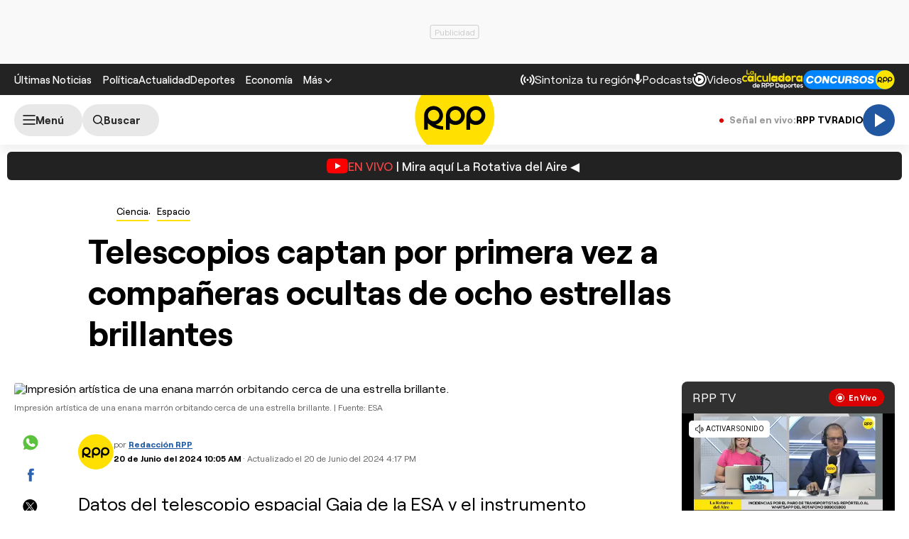

--- FILE ---
content_type: text/html; charset=UTF-8
request_url: https://rudo.video/live/rpptv
body_size: 3075
content:
<!DOCTYPE html>
<html>
<head>
<title>LIVE RPPTV</title>
<meta charset="utf-8">
<meta name="viewport" content="width=device-width, user-scalable=no, initial-scale=1.0, maximum-scale=1.0, minimum-scale=1.0">
<meta http-equiv="X-UA-Compatible" content="IE=edge,chrome=1">
<meta property="og:title" content="RPPTV">
<meta property="og:url" content="//rudo.video/live/rpptv">
<meta property="og:image" content="//cdn.rudo.video/assets/rpp-peru/live/live_b5ab2a7309a47d3effb7ade824cfffd01761581269.png">
<meta property="og:type" content="video">
<link rel="shortcut icon" type="image/x-icon" href="//rudo.video/public/dpsPlayer/8.21.1.n/skins/new.dps/img/favicon.png">
<link rel="stylesheet" href="//fonts.googleapis.com/css?family=Roboto:400,400i,700,700i">
<link rel="stylesheet" href="//rudo.video/public/dpsPlayer/8.21.1.n/skins/new.dps/videojs.min.css?v=34664039">
<link rel="stylesheet" href="//rudo.video/public/dpsPlayer/8.21.1.n/skins/new.dps/ima.min.css?v=34664039">
<link rel="stylesheet" href="//rudo.video/public/dpsPlayer/8.21.1.n/skins/new.dps/style.css?v=34664039">
<script src="https://ajax.googleapis.com/ajax/libs/jquery/1.12.4/jquery.min.js"></script>
<script src="https://www.gstatic.com/cv/js/sender/v1/cast_sender.js?loadCastFramework=1"></script>
<script src="//imasdk.googleapis.com/js/sdkloader/ima3.js"></script>
<script src="//rudo.video/public/dpsPlayer/8.21.1.n/video.js?v=34664039" type="text/javascript"></script>
<script src="//rudo.video/public/dpsPlayer/8.21.1.n/plugins/videojs.ima.js?v=34664039" type="text/javascript"></script>
<script src="//rudo.video/public/dpsPlayer/8.21.1.n/plugins/videojs-contrib-ads.min.js?v=34664039" type="text/javascript"></script>
<script src="//rudo.video/public/dpsPlayer/8.21.1.n/plugins/nuevo.min.js?v=34664039" type="text/javascript"></script>
<script src="//rudo.video/public/dpsPlayer/8.21.1.n/plugins/videojs-chromecast.min.js?v=34664039"></script>
<style type="text/css">
</style>
<script>
      (function(i,s,o,g,r,a,m){i['GoogleAnalyticsObject']=r;i[r]=i[r]||function(){
      (i[r].q=i[r].q||[]).push(arguments)},i[r].l=1*new Date();a=s.createElement(o),
      m=s.getElementsByTagName(o)[0];a.async=1;a.src=g;m.parentNode.insertBefore(a,m)
      })(window,document,'script','//www.google-analytics.com/analytics.js','ga');
      //ga('create', 'UA-38929304-1', 'auto');
      //ga('send', 'pageview');
        </script>
    </head>
<body>
        <div class="rudo__wrapper rudo-wrapper rudo-wrapper--is-live rudo-wrapper--header-visible  " id="afterPlayer">
            <video id="rudo-video" class="video-js vjs-big-play-centered vjs-default-skin" poster="//cdn.rudo.video/assets/rpp-peru/live/live_b5ab2a7309a47d3effb7ade824cfffd01761581269.png" ><source src="https://rudo.video/rudo.m3u8" type="application/x-mpegURL"></video>            <!--<div class="controls-banner is-hidden">-->
            <div class="controls-banner">
              <div class="controls-banner__container">
                <!--<a href="#" target="_blank">
                  <img src="https://via.placeholder.com/320x90/" alt="{title}" />
                </a>
                    <div id='div-gpt-ad-1648065987607-0' style='min-width: 320px; min-height: 50px;'>
                        <script>
                            googletag.cmd.push(function() { googletag.display('div-gpt-ad-1648065987607-0'); });
                        </script>
                    </div>-->
              </div>
            </div>

            <span class="tap-button">
                <i class="vjs-icon-volume-mute tap-button__icon" aria-hidden="true"></i>
                <span class="tap-button__label">ACTIVAR SONIDO</span>
            </span>

                          <span class="rudo__title rudo-title">
                  <span class="rudo-title__center">
                      <span class="rudo-title__label"></span>
                  </span>
                                </span>
            
            <div id="rudo-mark-box" class="rudo-mark-box rudo-mark-box--br" style="display: none;">
              <div class="rudo-mark-box__wrapper">
                <img src="https://placehold.co/100x100/" alt="{title}" class="rudo-mark-box__logo" />
              </div>
            </div>
        </div><!-- /.rudo-wrapper -->
        <script>
            var _dpssid="";
        </script>
                    <script src="https://redirector.rudo.video/mix/register/567ffde3fa319fadf3419efda25619456231dfea/rpptv/stream.js" type="text/javascript"></script>
                                <script>
            // GLOBAL VARS
            var durationVideo = 0;
            var Mobile=false
            var loopPlayer=false;
            var aboutTextDPS="RUDO LIVE P2P|OTT|VOD|CLIPPING|360|VR DIGITALPROSERVER.COM @ 2026";
            var aboutLinkDPS="https://www.digitalproserver.com";
            var aboutText= 'Digitalproserver | Movemos contenido';
            var aboutLink= 'https://www.digitalproserver.com';
            var mutedPlayer=false;
            var autoplayPlayer=false;
            var preloadPlayer='none';
            var streamType='live';
            var contentType='video';
            var videoAuthor='RPP Perú';
            var titleVideo='LIVE RPPTV';
            var slug='rpptv';
            var vkey='rpptv';
            var catName='rpp-peru';
            var $video       = $('#rudo-video');
            var $titleHeader = $('.rudo-title');
            var videoOnly = false;
            var scr = 0;
            var adsURL='https://rudo.video/ads/vmap/'+streamType+'/'+slug+'?url=https://rpp.pe/ciencia/espacio/telescopios-captan-por-primera-vez-a-companeras-ocultas-de-ocho-estrellas-brillantes-noticia-1563183?itlk=ikultimo';
                        var streamURL='https://redirector.rudo.video/hls-video/567ffde3fa319fadf3419efda25619456231dfea/rpptv/rpptv.smil/playlist.m3u8?did='+_dpssid;
            var typeStreamURL='application/x-mpegurl';
            var streamAutoplay=1;
            var streamVolume=0.7;
            var dvr= 0;
            var liveUiDVR=false;
            var posterIMG='//cdn.rudo.video/assets/rpp-peru/live/live_b5ab2a7309a47d3effb7ade824cfffd01761581269.png';
            var haveAds=1;
            var customBranding='1';
            var playout='';
            var savedata='';
            var offlineFile='https://unlimited7-us.dps.live/vod/cl/dps/0/offline.mp4';
            var apiAds='0';
            var DAI=0;
            var DAITK=0;
            var dpsssai=0;
            var ASK='T4-TqvB_S1e4oVP9QbO6VQ';
            var DV=1;
            var videoElement = '<video id="rudo-video" class="video-js vjs-big-play-centered vjs-default-skin" poster="//cdn.rudo.video/assets/rpp-peru/live/live_b5ab2a7309a47d3effb7ade824cfffd01761581269.png" ><source src="https://rudo.video/rudo.m3u8" type="application/x-mpegURL"></video>';
            var CmC3 = 'RUDOVIDEO';
            var urlRef = 'rpp.pe';
            var subscription = '0';
            var st= '';
            var platform ='';
            var options = {
                id: 'rudo-video',
                disableVideoPlayPauseClick: true,
                adTagUrl: adsURL,
			vpaidMode: 'INSECURE',
			debug: true,
			adsRenderingSettings:{useStyledLinearAds:false},
			preventLateAdStart: true,
			disableCustomPlaybackForIOS10Plus: true,
                contentIsLive: true,
                prerollTimeout: 3000,
                showCountdown: true
            };
        </script>
                <script src="//rudo.video/public/dpsPlayer/8.21.1.n/live-jireh.js?v=34664039&ch=rpptv" type="text/javascript"></script>
                <script>
            var dpsRoolz="btlx";
                    </script>
                        <!-- 0.7 1 3.129.43.227 US https: rpptv 01/14/2026 11:18:14 am Mozilla/5.0 (Macintosh; Intel Mac OS X 10_15_7) AppleWebKit/537.36 (KHTML, like Gecko) Chrome/131.0.0.0 Safari/537.36; ClaudeBot/1.0; +claudebot@anthropic.com) rudo.video ref https://rpp.pe/ciencia/espacio/telescopios-captan-por-primera-vez-a-companeras-ocultas-de-ocho-estrellas-brillantes-noticia-1563183?itlk=ikultimo - 3.129.43.227 9 3.129.43.227, 3.129.43.227 -> 0 type 0 odos 0 haveads 1 16509 AMAZON-02 Amazon.com Amazon.com-false secure  -->

        <script>
          window.addEventListener('click', function(event) {
            if (!event.target.closest('video')) return;
            // Disabled on 9-16 Mode
            if (document.querySelector('.rudo-wrapper').classList.contains('mode-9-16')) return;

            const $rudoVideo = document.querySelector('#rudo-video');

            if ($rudoVideo.classList.contains('vjs-playing')) {
              player.pause();
            } else {
              player.play();
            }
          });
        </script>

        <script>
          player.ready(function() {
            if (player.textTrackSettings) {
              const modalTextTrackSettings = document.querySelector('.vjs-text-track-settings');
              if (!modalTextTrackSettings) return;
              const windowOpacity = modalTextTrackSettings.querySelector('.vjs-window-opacity');
              if (!windowOpacity) return;
              const windowOpacitySelect = windowOpacity.querySelector('select');
              if (!windowOpacitySelect) return;

              windowOpacitySelect.selectedIndex = 1;
              windowOpacitySelect.dispatchEvent(new Event('change'));
            }
          });
        </script>
    </body>
</html>


--- FILE ---
content_type: text/html; charset=UTF-8
request_url: https://redirector.rudo.video/mix/register/567ffde3fa319fadf3419efda25619456231dfea/rpptv/stream.js
body_size: 177
content:
var _sh = "567ffde3fa319fadf3419efda25619456231dfea"
var _dpssid = "b264859817369677b7a1b220"
var _channel = "rpptv"
var _ref = "rudo.video/live/rpptv"
var _sid = "ba5t1l1xb262476919769677b7a1b22d" 

--- FILE ---
content_type: text/html; charset=utf-8
request_url: https://www.google.com/recaptcha/api2/aframe
body_size: 269
content:
<!DOCTYPE HTML><html><head><meta http-equiv="content-type" content="text/html; charset=UTF-8"></head><body><script nonce="F6CWs3AWknDbfXki7x6tBw">/** Anti-fraud and anti-abuse applications only. See google.com/recaptcha */ try{var clients={'sodar':'https://pagead2.googlesyndication.com/pagead/sodar?'};window.addEventListener("message",function(a){try{if(a.source===window.parent){var b=JSON.parse(a.data);var c=clients[b['id']];if(c){var d=document.createElement('img');d.src=c+b['params']+'&rc='+(localStorage.getItem("rc::a")?sessionStorage.getItem("rc::b"):"");window.document.body.appendChild(d);sessionStorage.setItem("rc::e",parseInt(sessionStorage.getItem("rc::e")||0)+1);localStorage.setItem("rc::h",'1768389504441');}}}catch(b){}});window.parent.postMessage("_grecaptcha_ready", "*");}catch(b){}</script></body></html>

--- FILE ---
content_type: application/javascript; charset=utf-8
request_url: https://fundingchoicesmessages.google.com/f/AGSKWxXg_NbDjSgEszmjPZ6tQIB9zCTtEeZixn1s0jiWB4ZUZBgqlivXt4AylLZHLEEkO15hPVPv_6aBcEZ2jEH2YcDwS7uSONNoRxW_Qw-IUjt8NY8WCHXaPIHHOHelG8yiJBc3Y8BB0XvTwfLVKKhIpKbf-a4c2NSeafMMMsKGkClubCJvifiGn6xyRw3B/_/ads-net./ads-07./eureka-ads.&adunit=/ad-tag-
body_size: -1290
content:
window['0154d81b-834a-48ba-a819-25a15ba9d439'] = true;

--- FILE ---
content_type: application/javascript
request_url: https://rudo.video/public/dpsPlayer/8.21.1.n/plugins/videojs-contrib-ads.min.js?v=34664039
body_size: 8681
content:
/*! @name videojs-contrib-ads @version 7.4.0 @license Apache-2.0 */
!function(e,t){"object"==typeof exports&&"undefined"!=typeof module?module.exports=t(require("video.js"),require("global/window"),require("global/document")):"function"==typeof define&&define.amd?define(["video.js","global/window","global/document"],t):(e=e||self).videojsContribAds=t(e.videojs,e.window,e.document)}(this,function(e,t,n){"use strict";e=e&&e.hasOwnProperty("default")?e.default:e,t=t&&t.hasOwnProperty("default")?t.default:t,n=n&&n.hasOwnProperty("default")?n.default:n;var a="7.4.0";var r=function(e,t){t.isImmediatePropagationStopped=function(){return!0},t.cancelBubble=!0,t.isPropagationStopped=function(){return!0}},o=function(e,t,n){r(0,n),e.trigger({type:t+n.type,originalEvent:n})},i=function(e,t){e.ads.isInAdMode()&&(e.ads.isContentResuming()?e.ads._contentEnding&&o(e,"content",t):o(e,"ad",t))},s=function(e,t){e.ads.isInAdMode()?e.ads.isContentResuming()?(r(0,t),e.trigger("resumeended")):o(e,"ad",t):e.ads._contentHasEnded||e.ads.stitchedAds()||(o(e,"content",t),e.trigger("readyforpostroll"))},d=function(e,t){if(!("loadstart"===t.type&&!e.ads._hasThereBeenALoadStartDuringPlayerLife||"loadeddata"===t.type&&!e.ads._hasThereBeenALoadedData||"loadedmetadata"===t.type&&!e.ads._hasThereBeenALoadedMetaData))if(e.ads.inAdBreak())o(e,"ad",t);else{if(e.currentSrc()!==e.ads.contentSrc)return;o(e,"content",t)}},l=function(e,t){e.ads.inAdBreak()?o(e,"ad",t):e.ads.isContentResuming()&&o(e,"content",t)};function u(e){"playing"===e.type?i(this,e):"ended"===e.type?s(this,e):"loadstart"===e.type||"loadeddata"===e.type||"loadedmetadata"===e.type?d(this,e):"play"===e.type?l(this,e):this.ads.isInAdMode()&&(this.ads.isContentResuming()?o(this,"content",e):o(this,"ad",e))}function c(){return(c=Object.assign?Object.assign.bind():function(e){for(var t=1;t<arguments.length;t++){var n=arguments[t];for(var a in n)Object.prototype.hasOwnProperty.call(n,a)&&(e[a]=n[a])}return e}).apply(this,arguments)}function p(e,t){e.prototype=Object.create(t.prototype),e.prototype.constructor=e,f(e,t)}function f(e,t){return(f=Object.setPrototypeOf?Object.setPrototypeOf.bind():function(e,t){return e.__proto__=t,e})(e,t)}var h={},g=function(){!function(n){if(e.dom.isInFrame()&&"function"!=typeof t.__tcfapi){for(var a,r=t,o={};r;){try{if(r.frames.__tcfapiLocator){a=r;break}}catch(e){}if(r===t.top)break;r=r.parent}if(!a)return;t.__tcfapi=function(e,t,n,r){var i=Math.random()+"",s={__tcfapiCall:{command:e,parameter:r,version:t,callId:i}};o[i]=n,a.postMessage(s,"*")},t.addEventListener("message",function(e){var t={};try{t="string"==typeof e.data?JSON.parse(e.data):e.data}catch(e){}var n=t.__tcfapiReturn;n&&"function"==typeof o[n.callId]&&(o[n.callId](n.returnValue,n.success),o[n.callId]=null)},!1)}}(),"function"==typeof t.__tcfapi&&t.__tcfapi("addEventListener",2,function(e,t){t&&(h=e)})},y="",v=function(e,n){if(void 0===n&&(n=t),n.__uspapi)n.__uspapi("getUSPData",1,function(t,n){var a=n?t.uspString:null;y=a,e(a)});else{var a=function(e){for(var t=e.parent;t!==e.top;){try{if(t.frames&&t.frames.__uspapiLocator)return t}catch(e){}t=t.parent}try{if(e.top.frames&&e.top.frames.__uspapiLocator)return e.top}catch(e){}return null}(n);if(!a)return void e(null);var r=Math.random().toString(36).substring(2),o={__uspapiCall:{command:"getUSPData",version:1,callId:r}};n.addEventListener("message",function t(a){if(a&&a.data&&a.data.__uspapiReturn&&a.data.__uspapiReturn.callId===r){n.removeEventListener("message",t,!1);var o=a.data.__uspapiReturn,i=o.returnValue,s=o.success?i.uspString:null;y=s,e(s)}},!1),a.postMessage(o,"*")}},m=function(e,t){return t?encodeURIComponent(e):e},A=function(e,t){var n={};return["description","tags","reference_id","ad_keys"].forEach(function(a){e&&e[a]?n["{mediainfo."+a+"}"]=e[a]:t["{mediainfo."+a+"}"]?n["{mediainfo."+a+"}"]=t["{mediainfo."+a+"}"]:n["{mediainfo."+a+"}"]=""}),["custom_fields","customFields"].forEach(function(t){!function(e,t,n){if(e&&e[n])for(var a=e[n],r=Object.keys(a),o=0;o<r.length;o++)t["{mediainfo."+n+"."+r[o]+"}"]=a[r[o]]}(e,n,t)}),n},_=function(e){var t={},n=e.replace(/{([^}=]+)=([^}]*)}/g,function(e,n,a){return t["{"+n+"}"]=a,"{"+n+"}"});return{defaults:t,modifiedString:n}},S=function(a){return{"{player.id}":a.options_["data-player"]||a.id_,"{player.height}":a.currentHeight(),"{player.width}":a.currentWidth(),"{player.heightInt}":Math.round(a.currentHeight()),"{player.widthInt}":Math.round(a.currentWidth()),"{player.autoplay}":a.autoplay()?1:0,"{player.muted}":a.muted()?1:0,"{player.language}":a.language()||"","{mediainfo.id}":a.mediainfo?a.mediainfo.id:"","{mediainfo.name}":a.mediainfo?a.mediainfo.name:"","{mediainfo.duration}":a.mediainfo?a.mediainfo.duration:"","{player.duration}":a.duration(),"{player.durationInt}":Math.round(a.duration()),"{player.live}":a.duration()===1/0?1:0,"{player.pageUrl}":e.dom.isInFrame()?n.referrer:t.location.href,"{playlistinfo.id}":a.playlistinfo?a.playlistinfo.id:"","{playlistinfo.name}":a.playlistinfo?a.playlistinfo.name:"","{timestamp}":(new Date).getTime(),"{document.referrer}":n.referrer,"{window.location.href}":t.location.href,"{random}":Math.floor(1e12*Math.random())}},b=function(e){var t={};return Object.keys(e).forEach(function(n){t["{tcf."+n+"}"]=e[n]}),t["{tcf.gdprAppliesInt}"]=e.gdprApplies?1:0,t},P=function(){return{"{usp.uspString}":y}},k=function(n,a,r){var o=new RegExp("{pageVariable\\.([^}]+)}","g"),i={},s=(n.match(o)||[]).concat(Object.keys(r).filter(function(e){return o.test(e)&&n.includes(r[e])}));if(s)return s.forEach(function(n){for(var r,o=n,s=n.slice(14,-1),d=s.split("."),l=t,u=0;u<d.length;u++)if(u===d.length-1)r=l[d[u]];else if(void 0===(l=l[d[u]]))break;var c=typeof r;null===r?i[o]="null":void 0===r?a[o]?i[o]=a[o]:(e.log.warn('Page variable "'+s+'" not found'),i[o]=""):"string"!==c&&"number"!==c&&"boolean"!==c?(e.log.warn('Page variable "'+s+'" is not a supported type'),i[o]=""):i[o]=r}),i},T=function(t,n,a,r,o){for(var i in void 0===r&&(r={}),n){var s=r.hasOwnProperty(i)?r[i]:i;if(s.startsWith("r:"))try{var d=new RegExp(s.slice(2),"g");t=t.replace(d,m(n[i],a))}catch(t){o.ads.error({errorType:e.Error.AdsMacroReplacementFailed,macro:i,error:t}),e.log.warn('Unable to replace macro with regex "'+s+'". The provided regex may be invalid.')}else t=t.split(s).join(m(n[i],a))}return t};var C={processMetadataTracks:function(e,t){for(var n=e.textTracks(),a=function(n){"metadata"===n.kind&&(e.ads.cueTextTracks.setMetadataTrackMode(n),t(e,n))},r=0;r<n.length;r++)a(n[r]);n.addEventListener("addtrack",function(e){a(e.track)})},setMetadataTrackMode:function(e){},getSupportedAdCue:function(e,t){return t},isSupportedAdCue:function(e,t){return!0},getCueId:function(e,t){return t.id}},R=function(e,t){return void 0!==t&&e.ads.includedCues[t]},w=function(e,t){void 0!==t&&""!==t&&(e.ads.includedCues[t]=!0)};function B(){!1!==this.ads._shouldBlockPlay&&(this.paused()||(this.ads.debug("Playback was canceled by cancelContentPlay"),this.pause()),this.ads._cancelledPlay=!0)}C.processAdTrack=function(t,n,a,r){t.ads.includedCues={};for(var o=0;o<n.length;o++){var i=n[o],s=this.getSupportedAdCue(t,i);if(!this.isSupportedAdCue(t,i))return void e.log.warn("Skipping as this is not a supported ad cue.",i);var d=this.getCueId(t,i),l=i.startTime;if(R(t,d))return void e.log("Skipping ad already seen with ID "+d);r&&r(t,s,d,l),a(t,s,d,l),w(t,d)}};var M={},L=e;M.isMiddlewareMediatorSupported=function(){return!L.browser.IS_IOS&&!L.browser.IS_ANDROID&&!!(L.use&&L.middleware&&L.middleware.TERMINATOR)},M.playMiddleware=function(t){return{setSource:function(e,t){t(null,e)},callPlay:function(){if(t.ads&&!0===t.ads._shouldBlockPlay)return t.ads.debug("Using playMiddleware to block content playback"),t.ads._playBlocked=!0,L.middleware.TERMINATOR},play:function(n,a){t.ads&&t.ads._playBlocked&&n?(t.ads.debug("Play call to Tech was terminated."),t.trigger("play"),t.addClass("vjs-has-started"),t.ads._playBlocked=!1):a&&a.catch&&a.catch(function(n){"NotAllowedError"!==n.name||e.browser.IS_SAFARI||t.trigger("pause")})}}},M.testHook=function(e){L=e};var E=M.playMiddleware,j=M.isMiddlewareMediatorSupported,I=function(){if(e.getPlugin)return Boolean(e.getPlugin("ads"));var t=e.getComponent("Player");return Boolean(t&&t.prototype.ads)};var N=function(){function e(){}return e.getState=function(t){if(t)return e.states_&&e.states_[t]?e.states_[t]:void 0},e.registerState=function(t,n){if("string"!=typeof t||!t)throw new Error('Illegal state name, "'+t+'"; must be a non-empty string.');return e.states_||(e.states_={}),e.states_[t]=n,n},e}(),O=function(){function t(e){this.player=e}t._getName=function(){return"Anonymous State"};var n=t.prototype;return n.transitionTo=function(e){var t=this.player;this.cleanup(t);var n=new e(t);t.ads._state=n,t.ads.debug(this.constructor._getName()+" -> "+n.constructor._getName());for(var a=arguments.length,r=new Array(a>1?a-1:0),o=1;o<a;o++)r[o-1]=arguments[o];n.init.apply(n,[t].concat(r))},n.init=function(){},n.cleanup=function(){},n.onPlay=function(){},n.onPlaying=function(){},n.onEnded=function(){},n.onAdEnded=function(){},n.onAdsReady=function(){e.log.warn("Unexpected adsready event")},n.onAdsError=function(){},n.onAdsCanceled=function(){},n.onAdTimeout=function(){},n.onAdStarted=function(){},n.onAdSkipped=function(){},n.onContentChanged=function(){},n.onContentResumed=function(){},n.onReadyForPostroll=function(){e.log.warn("Unexpected readyforpostroll event")},n.onNoPreroll=function(){},n.onNoPostroll=function(){},n.startLinearAdMode=function(){e.log.warn("Unexpected startLinearAdMode invocation (State via "+this.constructor._getName()+")")},n.endLinearAdMode=function(){e.log.warn("Unexpected endLinearAdMode invocation (State via "+this.constructor._getName()+")")},n.skipLinearAdMode=function(){e.log.warn("Unexpected skipLinearAdMode invocation (State via "+this.constructor._getName()+")")},n.isAdState=function(){throw new Error("isAdState unimplemented for "+this.constructor._getName())},n.isWaitingForAdBreak=function(){return!1},n.isContentResuming=function(){return!1},n.inAdBreak=function(){return!1},n.handleEvent=function(e){var t=this.player;"play"===e?this.onPlay(t):"adsready"===e?this.onAdsReady(t):"adserror"===e?this.onAdsError(t):"adscanceled"===e?this.onAdsCanceled(t):"adtimeout"===e?this.onAdTimeout(t):"ads-ad-started"===e?this.onAdStarted(t):"ads-ad-skipped"===e?this.onAdSkipped(t):"contentchanged"===e?this.onContentChanged(t):"contentresumed"===e?this.onContentResumed(t):"readyforpostroll"===e?this.onReadyForPostroll(t):"playing"===e?this.onPlaying(t):"ended"===e?this.onEnded(t):"nopreroll"===e?this.onNoPreroll(t):"nopostroll"===e?this.onNoPostroll(t):"adended"===e&&this.onAdEnded(t)},t}();N.registerState("State",O);var x=function(e){function t(t){var n;return(n=e.call(this,t)||this).contentResuming=!1,n.waitingForAdBreak=!1,n}p(t,e);var n=t.prototype;return n.isAdState=function(){return!0},n.onPlaying=function(){var e=N.getState("ContentPlayback");this.contentResuming&&this.transitionTo(e)},n.onContentResumed=function(){var e=N.getState("ContentPlayback");this.contentResuming&&this.transitionTo(e)},n.isWaitingForAdBreak=function(){return this.waitingForAdBreak},n.isContentResuming=function(){return this.contentResuming},n.inAdBreak=function(){return!0===this.player.ads._inLinearAdMode},t}(O);N.registerState("AdState",x);var D=function(e){function t(){return e.apply(this,arguments)||this}p(t,e);var n=t.prototype;return n.isAdState=function(){return!1},n.onContentChanged=function(e){var t=N.getState("BeforePreroll"),n=N.getState("Preroll");e.ads.debug("Received contentchanged event (ContentState)"),e.paused()?this.transitionTo(t):(this.transitionTo(n,!1),e.pause(),e.ads._pausedOnContentupdate=!0)},t}(O);N.registerState("ContentState",D);var F,U=function(t){function n(){return t.apply(this,arguments)||this}p(n,t),n._getName=function(){return"AdsDone"};var a=n.prototype;return a.init=function(e){e.ads._contentHasEnded=!0,e.trigger("ended")},a.startLinearAdMode=function(){e.log.warn("Unexpected startLinearAdMode invocation (AdsDone)")},n}(N.getState("ContentState"));N.registerState("AdsDone",U);var V={start:function(t){t.ads.debug("Starting ad break"),t.ads._inLinearAdMode=!0,t.trigger("adstart"),t.ads.shouldTakeSnapshots()&&(t.ads.snapshot=function(t){var n;n=e.browser.IS_IOS&&t.ads.isLive(t)&&t.seekable().length>0?t.currentTime()-t.seekable().end(0):t.currentTime();var a=t.$(".vjs-tech"),r=t.textTracks?t.textTracks():[],o=[],i={ended:t.ended(),currentSrc:t.currentSrc(),sources:t.currentSources(),src:t.tech_.src(),currentTime:n,type:t.currentType()};a&&(i.style=a.getAttribute("style"));for(var s=0;s<r.length;s++){var d=r[s];o.push({track:d,mode:d.mode}),d.mode="disabled"}return i.suppressedTracks=o,i}(t)),t.ads.shouldPlayContentBehindAd(t)&&!t.ads.settings.stitchedAds&&(t.ads.preAdVolume_=t.volume(),t.volume(0)),t.addClass("vjs-ad-playing"),t.hasClass("vjs-live")&&t.removeClass("vjs-live"),t.ads.removeNativePoster(),t.ads.preAdPlaybackRate_=t.playbackRate(),t.playbackRate(1),t.controlBar&&t.controlBar.playbackRateMenuButton&&t.controlBar.playbackRateMenuButton.playbackRateSupported&&!t.controlBar.playbackRateMenuButton.hasClass("vjs-hidden")?(t.controlBar.playbackRateMenuButton.hide(),t.ads.showPlaybackMenuOnAdEnd_=!0):t.ads.showPlaybackMenuOnAdEnd_=!1},end:function(t,n){t.ads.debug("Ending ad break"),void 0===n&&(n=function(){}),t.ads.adType=null,t.ads._inLinearAdMode=!1,t.trigger("adend"),t.removeClass("vjs-ad-playing"),t.ads.isLive(t)&&t.addClass("vjs-live"),t.ads.shouldTakeSnapshots()?function(t,n){var a=t.ads.snapshot;if(void 0===n&&(n=function(){}),!0===t.ads.disableNextSnapshotRestore)return t.ads.disableNextSnapshotRestore=!1,delete t.ads.snapshot,void n();var r,o=t.$(".vjs-tech"),i=20,s=a.suppressedTracks,d=function(){for(var e=0;e<s.length;e++)(r=s[e]).track.mode=r.mode},l=function(){var n;if(e.browser.IS_IOS&&t.ads.isLive(t)){if(a.currentTime<0&&(n=t.seekable().length>0?t.seekable().end(0)+a.currentTime:t.currentTime(),t.currentTime(n)),t.paused()){var r=t.play();r&&r.catch&&r.catch(function(t){e.log.warn("Play promise rejected in IOS snapshot resume",t)})}}else if(a.ended)t.currentTime(t.duration());else{t.currentTime(a.currentTime);var o=t.play();o&&o.catch&&o.catch(function(t){e.log.warn("Play promise rejected in snapshot resume",t)})}t.ads.shouldRemoveAutoplay_&&(t.autoplay(!1),t.ads.shouldRemoveAutoplay_=!1)},u=function n(){if(t.off("contentcanplay",n),F&&t.clearTimeout(F),(o=t.el().querySelector(".vjs-tech")).readyState>1)return l();if(void 0===o.seekable)return l();if(o.seekable.length>0)return l();if(i--)t.setTimeout(n,50);else try{l()}catch(n){t.ads.error({errorType:e.Error.AdsResumeContentFailed,error:n}),e.log.warn("Failed to resume the content after an advertisement",n)}};if("style"in a&&o.setAttribute("style",a.style||""),t.ads.videoElementRecycled())t.one("resumeended",function(){delete t.ads.snapshot,n()}),t.one("contentloadedmetadata",d),e.browser.IS_IOS&&!t.autoplay()&&"function"==typeof t.techCall_&&(t.techCall_("setAutoplay",!0),t.ads.shouldRemoveAutoplay_=!0),t.src(a.sources),t.one("contentcanplay",u),F=t.setTimeout(u,2e3);else{if(d(),!t.ended()){var c=t.play();c&&c.catch&&c.catch(function(t){e.log.warn("Play promise rejected in snapshot restore",t)})}delete t.ads.snapshot,n()}}(t,n):(t.ads.preAdVolume_&&t.volume(t.ads.preAdVolume_),n()),t.playbackRate(t.ads.preAdPlaybackRate_),t.ads.showPlaybackMenuOnAdEnd_&&t.controlBar.playbackRateMenuButton.show()}},q=function(t){function n(){return t.apply(this,arguments)||this}p(n,t),n._getName=function(){return"Preroll"};var a=n.prototype;return a.init=function(e,t,n){if(this.waitingForAdBreak=!0,e.addClass("vjs-ad-loading"),n||e.ads.nopreroll_)return this.resumeAfterNoPreroll(e);var a=e.ads.settings.timeout;"number"==typeof e.ads.settings.prerollTimeout&&(a=e.ads.settings.prerollTimeout),this._timeout=e.setTimeout(function(){e.trigger("adtimeout")},a),t?this.handleAdsReady():this.adsReady=!1},a.onAdsReady=function(t){t.ads.inAdBreak()?e.log.warn("Unexpected adsready event (Preroll)"):(t.ads.debug("Received adsready event (Preroll)"),this.handleAdsReady())},a.handleAdsReady=function(){this.adsReady=!0,this.readyForPreroll()},a.afterLoadStart=function(e){var t=this.player;t.ads._hasThereBeenALoadStartDuringPlayerLife?e():(t.ads.debug("Waiting for loadstart..."),t.one("loadstart",function(){t.ads.debug("Received loadstart event"),e()}))},a.noPreroll=function(){var e=this;this.afterLoadStart(function(){e.player.ads.debug("Skipping prerolls due to nopreroll event (Preroll)"),e.resumeAfterNoPreroll(e.player)})},a.readyForPreroll=function(){var e=this.player;this.afterLoadStart(function(){e.ads.debug("Triggered readyforpreroll event (Preroll)"),e.trigger("readyforpreroll")})},a.onAdsCanceled=function(e){var t=this;e.ads.debug("adscanceled (Preroll)"),this.afterLoadStart(function(){t.resumeAfterNoPreroll(e)})},a.onAdsError=function(t){var n=this;e.log("adserror (Preroll)"),t.ads.error({errorType:e.Error.AdsPrerollError}),this.inAdBreak()?t.ads.endLinearAdMode():this.afterLoadStart(function(){n.resumeAfterNoPreroll(t)})},a.startLinearAdMode=function(){var t=this.player;!this.adsReady||t.ads.inAdBreak()||this.isContentResuming()?e.log.warn("Unexpected startLinearAdMode invocation (Preroll)"):(this.clearTimeout(t),t.ads.adType="preroll",this.waitingForAdBreak=!1,V.start(t),t.ads._shouldBlockPlay=!1)},a.onAdStarted=function(e){e.removeClass("vjs-ad-loading")},a.endLinearAdMode=function(){var e=this.player;this.inAdBreak()&&(e.removeClass("vjs-ad-loading"),e.addClass("vjs-ad-content-resuming"),this.contentResuming=!0,V.end(e))},a.skipLinearAdMode=function(){var t=this,n=this.player;n.ads.inAdBreak()||this.isContentResuming()?e.log.warn("Unexpected skipLinearAdMode invocation"):this.afterLoadStart(function(){n.trigger("adskip"),n.ads.debug("skipLinearAdMode (Preroll)"),t.resumeAfterNoPreroll(n)})},a.onAdTimeout=function(e){var t=this;this.afterLoadStart(function(){e.ads.debug("adtimeout (Preroll)"),t.resumeAfterNoPreroll(e)})},a.onNoPreroll=function(t){t.ads.inAdBreak()||this.isContentResuming()?e.log.warn("Unexpected nopreroll event (Preroll)"):this.noPreroll()},a.resumeAfterNoPreroll=function(e){if(this.contentResuming=!0,e.ads._shouldBlockPlay=!1,this.cleanupPartial(e),e.ads._playRequested||e.ads._pausedOnContentupdate)if(e.paused()){e.ads.debug("resumeAfterNoPreroll: attempting to resume playback (Preroll)");var t=e.play();t&&t.then&&t.then(null,function(e){})}else e.ads.debug("resumeAfterNoPreroll: already playing (Preroll)"),e.trigger("play"),e.trigger("playing")},a.cleanup=function(t){t.ads._hasThereBeenALoadStartDuringPlayerLife||e.log.warn("Leaving Preroll state before loadstart event can cause issues."),this.cleanupPartial(t)},a.cleanupPartial=function(e){e.removeClass("vjs-ad-loading"),e.removeClass("vjs-ad-content-resuming"),this.clearTimeout(e)},a.clearTimeout=function(e){e.clearTimeout(this._timeout),this._timeout=null},n}(N.getState("AdState"));N.registerState("Preroll",q);var H=function(t){function n(){return t.apply(this,arguments)||this}p(n,t),n._getName=function(){return"BeforePreroll"};var a=n.prototype;return a.init=function(e){this.adsReady=!1,this.shouldResumeToContent=!1,e.ads._shouldBlockPlay=!e.ads.settings.allowVjsAutoplay||!e.autoplay()},a.onAdsReady=function(e){e.ads.debug("Received adsready event (BeforePreroll)"),this.adsReady=!0},a.onPlay=function(e){var t=N.getState("Preroll");e.ads.debug("Received play event (BeforePreroll)"),this.transitionTo(t,this.adsReady,this.shouldResumeToContent)},a.onAdsCanceled=function(e){e.ads.debug("adscanceled (BeforePreroll)"),this.shouldResumeToContent=!0},a.onAdsError=function(){this.player.ads.debug("adserror (BeforePreroll)"),this.player.ads.error({errorType:e.Error.BeforePrerollError}),this.shouldResumeToContent=!0},a.onNoPreroll=function(){this.player.ads.debug("Skipping prerolls due to nopreroll event (BeforePreroll)"),this.shouldResumeToContent=!0},a.skipLinearAdMode=function(){var e=this.player;e.trigger("adskip"),e.ads.debug("skipLinearAdMode (BeforePreroll)"),this.shouldResumeToContent=!0},a.onContentChanged=function(){this.init(this.player)},n}(N.getState("ContentState"));N.registerState("BeforePreroll",H);var W=function(t){function n(){return t.apply(this,arguments)||this}p(n,t),n._getName=function(){return"Midroll"};var a=n.prototype;return a.init=function(e){e.ads.adType="midroll",V.start(e),e.addClass("vjs-ad-loading")},a.onAdStarted=function(e){e.removeClass("vjs-ad-loading")},a.endLinearAdMode=function(){var e=this.player;this.inAdBreak()&&(this.contentResuming=!0,e.addClass("vjs-ad-content-resuming"),e.removeClass("vjs-ad-loading"),V.end(e))},a.onAdsError=function(t){t.ads.error({errorType:e.Error.AdsMidrollError}),this.inAdBreak()&&t.ads.endLinearAdMode()},a.cleanup=function(e){e.removeClass("vjs-ad-loading"),e.removeClass("vjs-ad-content-resuming")},n}(N.getState("AdState"));N.registerState("Midroll",W);var z=function(t){function n(){return t.apply(this,arguments)||this}p(n,t),n._getName=function(){return"Postroll"};var a=n.prototype;return a.init=function(e){if(this.waitingForAdBreak=!0,e.ads._contentEnding=!0,e.ads.nopostroll_){this.resumeContent(e);var t=N.getState("AdsDone");this.transitionTo(t)}else{e.addClass("vjs-ad-loading");var n=e.ads.settings.timeout;"number"==typeof e.ads.settings.postrollTimeout&&(n=e.ads.settings.postrollTimeout),this._postrollTimeout=e.setTimeout(function(){e.trigger("adtimeout")},n)}},a.startLinearAdMode=function(){var t=this.player;t.ads.inAdBreak()||this.isContentResuming()?e.log.warn("Unexpected startLinearAdMode invocation (Postroll)"):(t.ads.adType="postroll",t.clearTimeout(this._postrollTimeout),this.waitingForAdBreak=!1,V.start(t))},a.onAdStarted=function(e){e.removeClass("vjs-ad-loading")},a.endLinearAdMode=function(){var e=this,t=this.player,n=N.getState("AdsDone");this.inAdBreak()&&(t.removeClass("vjs-ad-loading"),this.resumeContent(t),V.end(t,function(){e.transitionTo(n)}))},a.skipLinearAdMode=function(){var t=this.player;t.ads.inAdBreak()||this.isContentResuming()?e.log.warn("Unexpected skipLinearAdMode invocation"):(t.ads.debug("Postroll abort (skipLinearAdMode)"),t.trigger("adskip"),this.abort(t))},a.onAdTimeout=function(e){e.ads.debug("Postroll abort (adtimeout)"),this.abort(e)},a.onAdsError=function(t){t.ads.debug("Postroll abort (adserror)"),t.ads.error({errorType:e.Error.AdsPostrollError}),t.ads.inAdBreak()?t.ads.endLinearAdMode():this.abort(t)},a.onContentChanged=function(e){if(this.isContentResuming()){var t=N.getState("BeforePreroll");this.transitionTo(t)}else if(!this.inAdBreak()){var n=N.getState("Preroll");this.transitionTo(n)}},a.onNoPostroll=function(t){this.isContentResuming()||this.inAdBreak()?e.log.warn("Unexpected nopostroll event (Postroll)"):this.abort(t)},a.resumeContent=function(e){this.contentResuming=!0,e.addClass("vjs-ad-content-resuming")},a.abort=function(e){var t=N.getState("AdsDone");this.resumeContent(e),e.removeClass("vjs-ad-loading"),this.transitionTo(t)},a.cleanup=function(e){e.removeClass("vjs-ad-content-resuming"),e.clearTimeout(this._postrollTimeout),e.ads._contentEnding=!1},n}(N.getState("AdState"));N.registerState("Postroll",z);var $=function(e){function t(){return e.apply(this,arguments)||this}p(t,e),t._getName=function(){return"ContentPlayback"};var n=t.prototype;return n.init=function(e){e.ads._shouldBlockPlay=!1},n.onAdsReady=function(e){e.ads.debug("Received adsready event (ContentPlayback)"),e.ads.nopreroll_||(e.ads.debug("Triggered readyforpreroll event (ContentPlayback)"),e.trigger("readyforpreroll"))},n.onReadyForPostroll=function(e){var t=N.getState("Postroll");e.ads.debug("Received readyforpostroll event"),this.transitionTo(t)},n.startLinearAdMode=function(){var e=N.getState("Midroll");this.transitionTo(e)},t}(N.getState("ContentState"));N.registerState("ContentPlayback",$);var J=function(e){function t(){return e.apply(this,arguments)||this}p(t,e),t._getName=function(){return"StitchedContentPlayback"};var n=t.prototype;return n.init=function(){this.player.ads._shouldBlockPlay=!1},n.onContentChanged=function(){this.player.ads.debug("Received contentchanged event ("+this.constructor._getName()+")")},n.startLinearAdMode=function(){var e=N.getState("StitchedAdRoll");this.transitionTo(e)},t}(N.getState("ContentState"));N.registerState("StitchedContentPlayback",J);var Y=function(e){function t(){return e.apply(this,arguments)||this}p(t,e),t._getName=function(){return"StitchedAdRoll"};var n=t.prototype;return n.init=function(){this.waitingForAdBreak=!1,this.contentResuming=!1,this.player.ads.adType="stitched",V.start(this.player)},n.onPlaying=function(){},n.onContentResumed=function(){},n.onAdEnded=function(){this.endLinearAdMode(),this.player.trigger("ended")},n.endLinearAdMode=function(){var e=N.getState("StitchedContentPlayback");V.end(this.player),this.transitionTo(e)},t}(N.getState("AdState"));N.registerState("StitchedAdRoll",Y);var G=M.isMiddlewareMediatorSupported,K=e.getTech("Html5").Events,Q={timeout:5e3,prerollTimeout:void 0,postrollTimeout:void 0,debug:!1,stitchedAds:!1,contentIsLive:void 0,liveCuePoints:!0,allowVjsAutoplay:e.options.normalizeAutoplay||!1},X=function(t){var n=this;try{var r=e.obj.merge(Q,t)}catch(n){r=e.mergeOptions(Q,t)}var o=[];K.concat(["firstplay","loadedalldata"]).forEach(function(e){-1===o.indexOf(e)&&o.push(e)}),n.on(o,u),G()||function(t,n){n&&e.log("Using cancelContentPlay to block content playback"),t.on("play",B)}(n,r.debug),n.setTimeout(function(){n.ads._hasThereBeenALoadStartDuringPlayerLife||""===n.src()||e.log.error("videojs-contrib-ads has not seen a loadstart event 5 seconds after being initialized, but a source is present. This indicates that videojs-contrib-ads was initialized too late. It must be initialized immediately after video.js in the same tick. As a result, some ads will not play and some media events will be incorrect. For more information, see http://videojs.github.io/videojs-contrib-ads/integrator/getting-started.html")},5e3),n.on("ended",function(){n.hasClass("vjs-has-started")||n.addClass("vjs-has-started")}),n.on("contenttimeupdate",function(){n.removeClass("vjs-waiting")}),n.on(["addurationchange","adcanplay"],function(){if(!n.ads.settings.stitchedAds&&!n.hasStarted()&&(!n.ads.snapshot||n.currentSrc()!==n.ads.snapshot.currentSrc)&&n.ads.inAdBreak()){var t=n.play();t&&t.catch&&t.catch(function(t){e.log.warn("Play promise rejected when playing ad",t)})}}),n.on("nopreroll",function(){n.ads.debug("Received nopreroll event"),n.ads.nopreroll_=!0}),n.on("nopostroll",function(){n.ads.debug("Received nopostroll event"),n.ads.nopostroll_=!0}),n.on("playing",function(){n.ads._cancelledPlay=!1,n.ads._pausedOnContentupdate=!1}),n.on("play",function(){n.ads._playRequested=!0}),n.one("loadstart",function(){n.ads._hasThereBeenALoadStartDuringPlayerLife=!0}),n.on("loadeddata",function(){n.ads._hasThereBeenALoadedData=!0}),n.on("loadedmetadata",function(){n.ads._hasThereBeenALoadedMetaData=!0}),n.ads=function(t){return{disableNextSnapshotRestore:!1,_contentEnding:!1,_contentHasEnded:!1,_hasThereBeenALoadStartDuringPlayerLife:!1,_hasThereBeenALoadedData:!1,_hasThereBeenALoadedMetaData:!1,_inLinearAdMode:!1,_shouldBlockPlay:!1,_playBlocked:!1,_playRequested:!1,_error:null,adType:null,VERSION:a,reset:function(){t.ads.disableNextSnapshotRestore=!1,t.ads._contentEnding=!1,t.ads._contentHasEnded=!1,t.ads.snapshot=null,t.ads.adType=null,t.ads._hasThereBeenALoadedData=!1,t.ads._hasThereBeenALoadedMetaData=!1,t.ads._cancelledPlay=!1,t.ads._shouldBlockPlay=!1,t.ads._playBlocked=!1,t.ads.nopreroll_=!1,t.ads.nopostroll_=!1,t.ads._playRequested=!1,t.ads._error=null},startLinearAdMode:function(){t.ads._state.startLinearAdMode()},endLinearAdMode:function(){t.ads._state.endLinearAdMode()},skipLinearAdMode:function(){t.ads._state.skipLinearAdMode()},stitchedAds:function(t){return void 0!==t&&(e.log.warn("Using player.ads.stitchedAds() as a setter is deprecated, it should be set as an option upon initialization of contrib-ads."),this.settings.stitchedAds=!!t),this.settings.stitchedAds},videoElementRecycled:function(){if(t.ads.shouldPlayContentBehindAd(t))return!1;if(!this.snapshot)throw new Error("You cannot use videoElementRecycled while there is no snapshot.");var e=t.tech_.src()!==this.snapshot.src,n=t.currentSrc()!==this.snapshot.currentSrc;return e||n},isLive:function(n){return void 0===n&&(n=t),"boolean"==typeof n.ads.settings.contentIsLive?n.ads.settings.contentIsLive:n.duration()===1/0||"8"===e.browser.IOS_VERSION&&0===n.duration()},shouldPlayContentBehindAd:function(n){if(void 0===n&&(n=t),n)return!!n.ads.settings.liveCuePoints&&!e.browser.IS_IOS&&!e.browser.IS_ANDROID&&n.duration()===1/0;throw new Error("shouldPlayContentBehindAd requires a player as a param")},shouldTakeSnapshots:function(e){return void 0===e&&(e=t),!this.shouldPlayContentBehindAd(e)&&!this.stitchedAds()},isInAdMode:function(){return this._state.isAdState()},isWaitingForAdBreak:function(){return this._state.isWaitingForAdBreak()},isContentResuming:function(){return this._state.isContentResuming()},isAdPlaying:function(){return this._state.inAdBreak()},inAdBreak:function(){return this._state.inAdBreak()},removeNativePoster:function(){var e=t.$(".vjs-tech");e&&e.removeAttribute("poster")},debug:function(){if(this.settings.debug){for(var t=arguments.length,n=new Array(t),a=0;a<t;a++)n[a]=arguments[a];1===n.length&&"string"==typeof n[0]?e.log("ADS: "+n[0]):e.log.apply(e,["ADS:"].concat(n))}},error:function(n){if(void 0===n)return this._error||null;null!==n&&n.errorType?(this._error=n,e.log.error("An error with Ads occured. Type: "+n.errorType+"."),t.trigger({type:"vjsadserror",error:this._error})):this._error=null}}}(n),n.ads.settings=r,r.stitchedAds=!!r.stitchedAds,r.stitchedAds?n.ads._state=new(N.getState("StitchedContentPlayback"))(n):n.ads._state=new(N.getState("BeforePreroll"))(n),n.ads._state.init(n),n.ads.cueTextTracks=C,n.ads.adMacroReplacement=function(e,t,n){void 0===t&&(t=!1),void 0===n&&(n={});var a=n.disableDefaultMacros||!1,r=n.macroNameOverrides||{};delete n.disableDefaultMacros,delete n.macroNameOverrides;var o=n;if(a)return T(e,o,t,r);var i=_(e),s=i.defaults,d=i.modifiedString;for(var l in e=d,c(o,S(this),A(this.mediainfo,s),b(h),P(),k(e,s,r)),e=T(e,o,t,r,this),s)e=e.replace(l,s[l]);return e}.bind(n),function(e){e.ads.contentSrc=e.currentSrc(),e.ads._seenInitialLoadstart=!1,e.on("loadstart",function(){if(!e.ads.inAdBreak()){var t=e.currentSrc();t!==e.ads.contentSrc&&(e.ads._seenInitialLoadstart&&e.trigger({type:"contentchanged"}),e.trigger({type:"contentupdate",oldValue:e.ads.contentSrc,newValue:t}),e.ads.contentSrc=t),e.ads._seenInitialLoadstart=!0}})}(n),n.on("contentchanged",n.ads.reset);var i=function(){var t=n.textTracks();if(!n.ads.shouldPlayContentBehindAd(n)&&n.ads.inAdBreak()&&n.tech_.featuresNativeTextTracks&&e.browser.IS_IOS&&!Array.isArray(n.textTracks()))for(var a=0;a<t.length;a++){var r=t[a];"showing"===r.mode&&(r.mode="disabled")}};n.ready(function(){n.textTracks().addEventListener("change",i)}),n.on(["play","playing","ended","adsready","adscanceled","adskip","adserror","adtimeout","adended","ads-ad-started","ads-ad-skipped","contentchanged","dispose","contentresumed","readyforpostroll","nopreroll","nopostroll"],function(e){n.ads._state.handleEvent(e.type)}),n.on("dispose",function(){n.ads.reset(),n.textTracks().removeEventListener("change",i)}),g(),v(function(){}),n.ads.listenToTcf=g,n.ads.updateUsPrivacyString=function(e){return v(e)}};return X.VERSION=a,function(t){!I(e)&&((e.registerPlugin||e.plugin)("ads",t),j()&&!e.usingContribAdsMiddleware_&&(e.use("*",E),e.usingContribAdsMiddleware_=!0,e.log.debug("Play middleware has been registered with videojs")))}(X),X});


--- FILE ---
content_type: text/plain; charset=UTF-8
request_url: https://at.teads.tv/fpc?analytics_tag_id=PUB_24690&tfpvi=&gdpr_status=22&gdpr_reason=220&gdpr_consent=&ccpa_consent=&shared_ids=&sv=d656f4a&
body_size: 56
content:
ZGVhNGE5NDktZmM2Yi00MGE5LWI1NzgtNjc1ZGU4NWZjZTYyIy0xLTg=